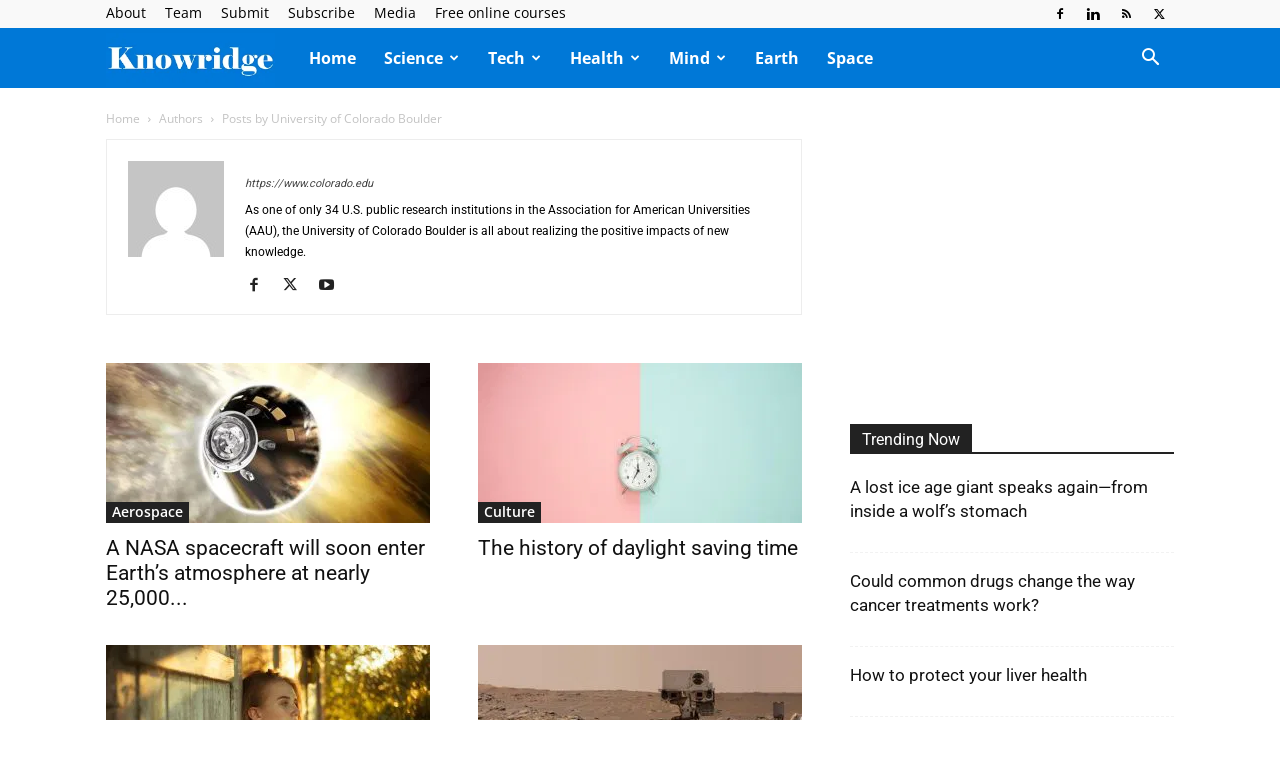

--- FILE ---
content_type: text/html; charset=utf-8
request_url: https://www.google.com/recaptcha/api2/aframe
body_size: 268
content:
<!DOCTYPE HTML><html><head><meta http-equiv="content-type" content="text/html; charset=UTF-8"></head><body><script nonce="jbE-zps4t3qjUaY-l_kQPQ">/** Anti-fraud and anti-abuse applications only. See google.com/recaptcha */ try{var clients={'sodar':'https://pagead2.googlesyndication.com/pagead/sodar?'};window.addEventListener("message",function(a){try{if(a.source===window.parent){var b=JSON.parse(a.data);var c=clients[b['id']];if(c){var d=document.createElement('img');d.src=c+b['params']+'&rc='+(localStorage.getItem("rc::a")?sessionStorage.getItem("rc::b"):"");window.document.body.appendChild(d);sessionStorage.setItem("rc::e",parseInt(sessionStorage.getItem("rc::e")||0)+1);localStorage.setItem("rc::h",'1768551125400');}}}catch(b){}});window.parent.postMessage("_grecaptcha_ready", "*");}catch(b){}</script></body></html>

--- FILE ---
content_type: application/javascript; charset=utf-8
request_url: https://fundingchoicesmessages.google.com/f/AGSKWxV5NX4sy7hfh86Sd4iONqW2aAEv31UFzY3r3FK2JcKKgOBncLjcbZwtrkhyopFA6OdHUcS4QnylYUAkvKqdYjao0ama9orIZNJQXY9gLKGiAa_BYUflq-cVg4m6KMM0f2e4lt4EPCz8Nf4xrg253vLNN3Zd89xismBt-4rY4NkPZ7hbw0fh2bkWjg==/__ad_background./adserver8strip._popupunder./glam728./mmt_ad.
body_size: -1289
content:
window['b085f991-45ae-4fc4-a7b0-9c6d9dd5e8b7'] = true;